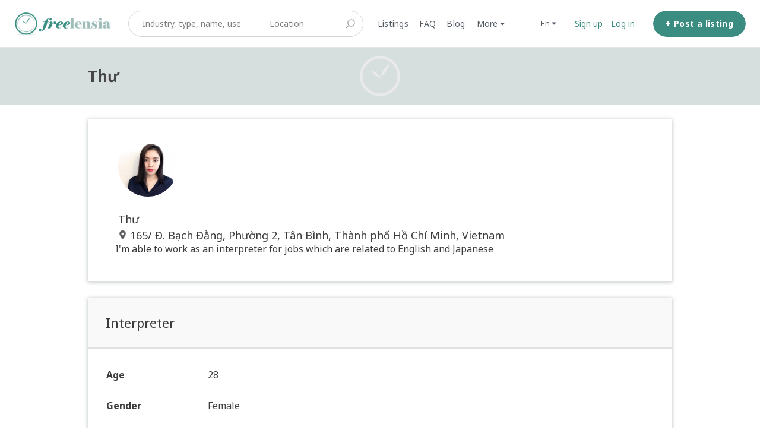

--- FILE ---
content_type: text/html; charset=utf-8
request_url: https://www.freelensia.com/thud3
body_size: 20755
content:
<!DOCTYPE html>
<!--[if lt IE 7]> <html lang="en" class="no-js oldie ie6"> <![endif]-->
<!--[if IE 7 ]> <html lang="en" class="no-js oldie ie7"> <![endif]-->
<!--[if IE 8 ]> <html lang="en" class="no-js oldie ie8"> <![endif]-->
<!--[if (gt IE 8)|!(IE)]><!--> <html lang="en" class="no-js"> <!--<![endif]-->
<head>
<meta charset='utf-8'>
<script>
  function onDocumentReady(fn) {
    if (document.attachEvent ? document.readyState === "complete" : document.readyState !== "loading"){
      fn();
    } else {
      document.addEventListener('DOMContentLoaded', fn);
    }
  };
</script>
<script type="text/javascript">
 (function(exports) {
   exports.ampClient = {
     logEvent: function(eventType, eventProperties, opt_callback) {
         // No-op
         opt_callback();
     }
   }
 })(window);

</script>


<script>
if (typeof onDocumentReady === 'undefined') { onDocumentReady = function() {}; }
<!-- - if google_analytics_key -->
<!-- = render partial: "analytics/customer_analytics", locals: {google_analytics_key: google_analytics_key} -->
</script>


<style>
  @import url(//fonts.googleapis.com/css?family=Source+Sans+Pro:400,600,700&subset=latin-ext);
</style>
<style type="text/css">
 /**
  * The fonts included are copyrighted by the vendor listed below.
  *
  * Vendor:      Mark Simonson Studio
  * License URL: https://www.fontspring.com/licenses/mark-simonson-studio/webfont
  *
  *
  */


 @font-face {
   /* 'ProximaNovaSoft-Regular' */
   font-family: 'Proxima Nova Soft';
   src: url('https://assets-sharetribecom.sharetribe.com/webfonts/proximanovasoft/proximanovasoft-regular-webfont.eot');
   src: url('https://assets-sharetribecom.sharetribe.com/webfonts/proximanovasoft/proximanovasoft-regular-webfont.eot?#iefix') format('embedded-opentype'),
   url('https://assets-sharetribecom.sharetribe.com/webfonts/proximanovasoft/proximanovasoft-regular-webfont.woff2') format('woff2'),
   url('https://assets-sharetribecom.sharetribe.com/webfonts/proximanovasoft/proximanovasoft-regular-webfont.woff') format('woff'),
   url('https://assets-sharetribecom.sharetribe.com/webfonts/proximanovasoft/proximanovasoft-regular-webfont.ttf') format('truetype'),
   url('https://assets-sharetribecom.sharetribe.com/webfonts/proximanovasoft/proximanovasoft-regular-webfont.svg#proxima_nova_softregular') format('svg');
   font-weight: 400;
   font-style: normal;
 }

 @font-face {
   /* 'ProximaNovaSoft-Medium' */
   font-family: 'Proxima Nova Soft';
   src: url('https://assets-sharetribecom.sharetribe.com/webfonts/proximanovasoft/proximanovasoft-medium-webfont.eot');
   src: url('https://assets-sharetribecom.sharetribe.com/webfonts/proximanovasoft/proximanovasoft-medium-webfont.eot?#iefix') format('embedded-opentype'),
   url('https://assets-sharetribecom.sharetribe.com/webfonts/proximanovasoft/proximanovasoft-medium-webfont.woff2') format('woff2'),
   url('https://assets-sharetribecom.sharetribe.com/webfonts/proximanovasoft/proximanovasoft-medium-webfont.woff') format('woff'),
   url('https://assets-sharetribecom.sharetribe.com/webfonts/proximanovasoft/proximanovasoft-medium-webfont.ttf') format('truetype'),
   url('https://assets-sharetribecom.sharetribe.com/webfonts/proximanovasoft/proximanovasoft-medium-webfont.svg#proxima_nova_softmedium') format('svg');
   font-weight: 500;
   font-style: normal;
 }

 @font-face {
   /* 'ProximaNovaSoft-Semibold' */
   font-family: 'Proxima Nova Soft';
   src: url('https://assets-sharetribecom.sharetribe.com/webfonts/proximanovasoft/proximanovasoft-semibold-webfont.eot');
   src: url('https://assets-sharetribecom.sharetribe.com/webfonts/proximanovasoft/proximanovasoft-semibold-webfont.eot?#iefix') format('embedded-opentype'),
   url('https://assets-sharetribecom.sharetribe.com/webfonts/proximanovasoft/proximanovasoft-semibold-webfont.woff2') format('woff2'),
   url('https://assets-sharetribecom.sharetribe.com/webfonts/proximanovasoft/proximanovasoft-semibold-webfont.woff') format('woff'),
   url('https://assets-sharetribecom.sharetribe.com/webfonts/proximanovasoft/proximanovasoft-semibold-webfont.ttf') format('truetype'),
   url('https://assets-sharetribecom.sharetribe.com/webfonts/proximanovasoft/proximanovasoft-semibold-webfont.svg#proxima_nova_softsemibold') format('svg');
   font-weight: 600;
   font-style: normal;
 }

 @font-face {
   /* 'ProximaNovaSoft-Bold' */
   font-family: 'Proxima Nova Soft';
   src: url('https://assets-sharetribecom.sharetribe.com/webfonts/proximanovasoft/proximanovasoft-bold-webfont.eot');
   src: url('https://assets-sharetribecom.sharetribe.com/webfonts/proximanovasoft/proximanovasoft-bold-webfont.eot?#iefix') format('embedded-opentype'),
   url('https://assets-sharetribecom.sharetribe.com/webfonts/proximanovasoft/proximanovasoft-bold-webfont.woff2') format('woff2'),
   url('https://assets-sharetribecom.sharetribe.com/webfonts/proximanovasoft/proximanovasoft-bold-webfont.woff') format('woff'),
   url('https://assets-sharetribecom.sharetribe.com/webfonts/proximanovasoft/proximanovasoft-bold-webfont.ttf') format('truetype'),
   url('https://assets-sharetribecom.sharetribe.com/webfonts/proximanovasoft/proximanovasoft-bold-webfont.svg#proxima_nova_softbold') format('svg');
   font-weight: 700;
   font-style: normal;
 }
</style>

<meta content='width=device-width, initial-scale=1.0, user-scalable=no' name='viewport'>
<meta content='website' property='og:type'>
<meta content='en' http-equiv='content-language'>
<meta content='summary' name='twitter:card'>
<link href='https://cdnjs.cloudflare.com/ajax/libs/fancybox/3.0.47/jquery.fancybox.min.css' rel='stylesheet'>
<!-- Additional meta tags for SEO, etc. -->

<title>Freelensia - Reserve interpreters online</title>
<meta content='Freelensia - Reserve interpreters online' property='og:title'>
<meta content='Freelensia - Reserve interpreters online' name='twitter:title'>
<meta content='Freelensia' name='author'>
<meta content='reserve, interpreters, online' name='keywords'>
<meta content='https://www.freelensia.com/thud3' property='og:url'>
<meta content='https://www.freelensia.com' name='identifier-url'>
<meta content='Freelensia' name='copyright'>
<meta content='https://www.freelensia.com/thud3' name='twitter:url'>
<meta content='Freelensia' property='og:site_name'>
<meta content='Anytime, anywhere, for any language - Reserve interpreters online' name='description'>
<meta content='Anytime, anywhere, for any language - Reserve interpreters online' property='og:description'>
<meta content='Anytime, anywhere, for any language - Reserve interpreters online' name='twitter:description'>
<meta content='https://freelensia-images.s3-ap-southeast-1.amazonaws.com/images/communities/logos/40017/original/Clock_with_freelensia_square_%28font_elephant__for_facebook_profile%29.jpg?1490554629' property='og:image'>
<meta content='https://freelensia-images.s3-ap-southeast-1.amazonaws.com/images/communities/logos/40017/original/Clock_with_freelensia_square_%28font_elephant__for_facebook_profile%29.jpg?1490554629' name='twitter:image'>
<link href='https://www.freelensia.com/thud3' rel='canonical'>
<meta content='en_US' property='og:locale'>
<meta content='@freelensia' name='twitter:site'>
<!-- CSS -->
<link rel="stylesheet" media="screen" href="/assets/application-6bd0a02d16d3ee927f2791e6a35c10529bf34ac351815b9d81ef7907552bc39a.css" />
<style>
  button,.button,.big-button,.inline-big-button,.tribe-actions,.marketplace-lander button.action-button,.noUi-connect,.pagination .current,.toggle-menu a:hover,.toggle-menu .toggle-menu-link:hover,.badge,.enabled-book-button,.disabled-book-button,.message-book-button,.listing-shape-delete-button { background: #3c8d81; }
  button:hover,.button:hover,.big-button:hover,.inline-big-button:hover,.tribe-actions a:hover,.marketplace-lander button.action-button:hover,.home-toolbar-button-group-button:hover,.home-toolbar-show-filters-button:hover,.enabled-book-button:hover,.disabled-book-button:hover,.message-book-button:hover,.listing-shape-delete-button:hover { background: #347b71; }
  button:active,.button:active,.big-button:active,.inline-big-button:active,.home-toolbar-button-group-button:active,.home-toolbar-show-filters-button:active,.enabled-book-button:active,.disabled-book-button:active,.message-book-button:active,.listing-shape-delete-button:active { background: #2d6960; }
  .feed-actions .request-link,.view-item .listing-icons a:hover,.pagination a,a,.checkbox-option-checkmark { color: #3c8d81; }
  .feed-actions .request-link:hover,a:hover { color: #255750; }
  .marketplace-lander figure.marketplace-cover { background-image: url("https://freelensia-images.s3-ap-southeast-1.amazonaws.com/images/communities/cover_photos/40017/hd_header/For_1920-450.png?1515171431"); }
  .marketplace-lander figure.marketplace-cover-small { background-image: url("https://freelensia-images.s3-ap-southeast-1.amazonaws.com/images/communities/small_cover_photos/40017/hd_header/For_1920-96.png?1515171666"); }
  .marketplace-lander .marketplace-lander-content-title { color: #ffffff; }
  .marketplace-lander .marketplace-lander-content-description { color: #ffffff; }
  .datepicker table tr td.active:hover,.datepicker table tr td.active:hover:hover,.datepicker table tr td.active.disabled:hover,.datepicker table tr td.active.disabled:hover:hover,.datepicker table tr td.active:focus,.datepicker table tr td.active:hover:focus,.datepicker table tr td.active.disabled:focus,.datepicker table tr td.active.disabled:hover:focus,.datepicker table tr td.active:active,.datepicker table tr td.active:hover:active,.datepicker table tr td.active.disabled:active,.datepicker table tr td.active.disabled:hover:active,.datepicker table tr td.active.active,.datepicker table tr td.active:hover.active,.datepicker table tr td.active.disabled.active,.datepicker table tr td.active.disabled:hover.active,.open .dropdown-toggle.datepicker table tr td.active,.open .dropdown-toggle.datepicker table tr td.active:hover,.open .dropdown-toggle.datepicker table tr td.active.disabled,.open .dropdown-toggle.datepicker table tr td.active.disabled:hover,.datepicker table tr td.day.range,.datepicker table tr td.day.selected { background-color: #3c8d81; }
  .datepicker table tr td.day:hover,.datepicker table tr td.day.range:hover,.datepicker table tr td.day.range:hover:hover,.datepicker table tr td.day.selected:hover,.datepicker table tr td.day.selected:hover:hover { background-color: #347b71; }
  a:active { color: #16342f; }
  .toggle-menu a.login-form:hover,.toggle-menu .toggle-menu-item.login-form:hover,.toggle-menu .login-form.toggle-menu-title:hover { color: #6ec1b5; }
  .new-listing-link { background: #2ab865; }
  .new-listing-link:hover { background: #25a35a; }
  .new-listing-link:active { background: #218e4e; }
  .header-wide-logo { background-image: url("https://freelensia-images.s3-ap-southeast-1.amazonaws.com/images/communities/wide_logos/40017/header/Freelensia_Platform_Logo.png?1567706105"); }
  .header-square-logo { background-image: url("https://freelensia-images.s3-ap-southeast-1.amazonaws.com/images/communities/logos/40017/header_icon/Clock_with_freelensia_square_%28font_elephant__for_facebook_profile%29.jpg?1490554629"); }
  .home-toolbar-button-group-button.selected,.home-toolbar-show-filters-button.selected { background-color: #3c8d81; border-color: #2d6960; }
  @media (min-width: 48em) {
  .feed-actions .request-link,.view-item .button,.view-profile .button,.view-profile .add-profile-picture-link { background: #3c8d81; }
  .feed-actions .request-link:hover,.view-item .button:hover,.view-profile .button:hover { background: #347b71; }
  .feed-actions .request-link:active,.view-item .button:active,.view-profile .button:active,.view-profile .add-profile-picture-link:hover { background: #2d6960; }
  .feed-map-link a.map-link:hover { color: #3c8d81; }
  }
  @media (-webkit-min-device-pixel-ratio: 1.5) {
  .header-wide-logo { background-image: url("https://freelensia-images.s3-ap-southeast-1.amazonaws.com/images/communities/wide_logos/40017/header_highres/Freelensia_Platform_Logo.png?1567706105"); }
  .header-square-logo { background-image: url("https://freelensia-images.s3-ap-southeast-1.amazonaws.com/images/communities/logos/40017/header_icon_highres/Clock_with_freelensia_square_%28font_elephant__for_facebook_profile%29.jpg?1490554629"); }
  }
  @media (min-resolution: 144dpi) {
  .header-wide-logo { background-image: url("https://freelensia-images.s3-ap-southeast-1.amazonaws.com/images/communities/wide_logos/40017/header_highres/Freelensia_Platform_Logo.png?1567706105"); }
  .header-square-logo { background-image: url("https://freelensia-images.s3-ap-southeast-1.amazonaws.com/images/communities/logos/40017/header_icon_highres/Clock_with_freelensia_square_%28font_elephant__for_facebook_profile%29.jpg?1490554629"); }
  }
</style>

<style>
.footer__container--dark .footer__social-media-link > svg {
fill: #FFFFFF;
}
.footer__container--dark .footer__social-media-link:hover > svg {
fill: #D9D9D9;
}
.footer__container--dark .footer__social-media-link > svg .icon-with-stroke {
stroke: #FFFFFF;
}
.footer__container--dark .footer__social-media-link:hover > svg .icon-with-stroke {
stroke: #D9D9D9;
}
.footer__container--light .footer__social-media-link > svg {
fill: #3C8D81;
}
.footer__container--light .footer__social-media-link:hover > svg {
fill: rgb(60,141,129, 0.5);
}
.footer__container--light .footer__social-media-link > svg .icon-with-stroke {
stroke: #3C8D81;
}
.footer__container--light .footer__social-media-link:hover > svg .icon-with-stroke {
stroke: rgb(60,141,129, 0.5);
}
.footer__container--marketplace_color {
background-color: #3C8D81;
}
.footer__container--marketplace_color .footer__social-media-link > svg {
fill: #FFFFFF;
}
.footer__container--marketplace_color .footer__social-media-link:hover > svg {
fill: #D9D9D9;
}
.footer__container--marketplace_color .footer__social-media-link > svg .icon-with-stroke {
stroke: #FFFFFF;
}
.footer__container--marketplace_color .footer__social-media-link:hover > svg .icon-with-stroke {
stroke: #D9D9D9;
}
.footer__container--logo .footer__social-media-link > svg {
fill: rgb(60,60,60);
}
.footer__container--logo .footer__social-media-link:hover > svg {
fill: rgb(60,60,60, 0.5);
}
.footer__container--logo .footer__social-media-link > svg .icon-with-stroke {
stroke: rgb(217,217,217);
}
.footer__container--logo .footer__social-media-link:hover > svg .icon-with-stroke {
stroke: rgb(217,217,217, 0.5);
}
</style>

<link rel="stylesheet" media="screen" href="/assets/app-bundle-6ceb5b4033f5186220818e5787b4d799da254c1d900ae6c9b35f0f3b91b07aa2.css" />
<!-- Modernizr, in the head tag, right after stylesheets, for best performance: -->
<script src="/assets/modernizr.min-d37c074a67e80ccdc070c470e7679a75e753220e0237f670af2348d7ba88225b.js"></script>
<!-- Detect if JS is enabled. duplicate of what Modernizr is doing, but we plan to get rid of Modernizr at some point. -->
<script>
  document.documentElement.className += ' js-enabled';
</script>
<!-- Android pre Jellybean has an ugly bug, which prevents font-size 0 technique from -->
<!-- removing the spaces between inline-blocks. Remove this piece of code when pre Jellybean becomes unsupported -->
<script>
  Modernizr.addTest('androidPreJellybean', function(){
    var ua = navigator.userAgent;
    if( ua.indexOf("Android") >= 0 ) {
      var androidversion = parseFloat(ua.slice(ua.indexOf("Android")+8));
      return androidversion < 4.1
    }
  });
</script>
<meta name="csrf-param" content="authenticity_token" />
<meta name="csrf-token" content="bOL+JWApQOUy+Ql8HnBFfHhHj26HsGHz1j2TYZBVWEDJgo96V8+gQrFUTn7jDuHWRDpRCXNMIKu+tFdCzZJ+mg==" />
<link href='https://freelensia-images.s3-ap-southeast-1.amazonaws.com/images/communities/logos/40017/original/Clock_with_freelensia_square_%28font_elephant__for_facebook_profile%29.jpg?1490554629' rel='image_src'>
<link href='https://freelensia-images.s3-ap-southeast-1.amazonaws.com/images/communities/favicons/40017/favicon/1a_White_inside_white_outside.png?1684803955' rel='shortcut icon'>
<link href='https://freelensia-images.s3-ap-southeast-1.amazonaws.com/images/communities/logos/40017/apple_touch/Clock_with_freelensia_square_%28font_elephant__for_facebook_profile%29.jpg?1490554629' rel='apple-touch-icon-precomposed'>
<link rel="alternate" type="application/atom+xml" title="ATOM" href="https://www.freelensia.com/listings.atom?locale=en" />
<!-- FB Meta Tag for FLS Avatar-->
<meta property="fb:pages" content="112953680124757" />

<!-- Google+ Meta Tag for FLS Avatar-->
<meta name="google-site-verification" content="KKJvEikgK2rAce1YK_a9uxsg5hUjHoTdDGtW4NOwhys" />

<!--202010 Naver Meta Tag -->
<meta name="naver-site-verification" content="c14753a4e13e6f90f94e5036a756e5ac84019f93" />


<!-- Google+ Authorship -->
<link rel="author" href="https://plus.google.com/106669183247173004321/posts"/>
<!--Import notosans-->
<link href="https://fonts.googleapis.com/css?family=Noto+Sans:400,700" rel="stylesheet">

<meta name="viewport" content="width=device-width, initial-scale=1, maximum-scale=1, user-scalable=no">

<!-- BEGIN JIVOSITE CODE {literal} -->
<script type='text/javascript'>
  (function () {
    var widget_id = 'Y99FQnZjfU';
    var d = document;
    var w = window;

    function l() {
      var s = document.createElement('script');
      s.type = 'text/javascript';
      s.async = true;
      s.src = '//code.jivosite.com/script/geo-widget/' + widget_id;
      var ss = document.getElementsByTagName('script')[0];
      ss.parentNode.insertBefore(s, ss);
    }

    if (d.readyState == 'complete') {
      l();
    } else {
      if (w.attachEvent) {
        w.attachEvent('onload', l);
      } else {
        w.addEventListener('load', l, false);
      }
    }
  })();</script>
<!-- {/literal} END JIVOSITE CODE -->

<script
        src="https://code.jquery.com/jquery-3.2.1.slim.min.js"
        integrity="sha256-k2WSCIexGzOj3Euiig+TlR8gA0EmPjuc79OEeY5L45g="
        crossorigin="anonymous"></script>

<!--BEGIN Freelensia Code-->
<style>

    /*Hide sign up button*/
    #homepage-filters > section > div > figure > div > .search-form {
        display: none;
    }

    /*Remove warning sign under display name in user profile view*/
    #person_settings_form > .edit_person > .alert-box-icon:nth-child(9),
    #person_settings_form > .edit_person > .alert-box-icon:nth-child(9) + small {
        display: none;
    }

    /*Remove "What is this?" next to invite code*/
    #help_invitation_code_link {
        display: none;
    }

    /*Customize cover photo (landing photo) title and description*/
    /*1. Main View*/
    .marketplace-lander .marketplace-lander-content-title {
        color: #ffffff;
        font-family: 'Noto Sans', sans-serif;
        font-size: 40px; /* Change font size of 1st line text*/
        max-width: 45%; /*ensures text does not cross into the clock*/
        line-height: 1.2em; /*adjust the space between 2 lines*/
        margin-bottom: 0;
        margin-top: 30px;
        margin-left: 5px;
        text-align: left;
        padding-left: 0;
    }

    .marketplace-lander .marketplace-lander-content-description {
        font-size: 31px; /* Change font size of second line text*/
        font-family: 'Noto Sans', sans-serif; /* Using imported noto sans*/
        max-width: 44%; /*ensures text does not cross into the clock*/
        margin-top: 5px;
        font-weight: 100;
        text-align: left;
        margin-left: 5px;
        padding-left: 0px;
    }

    .marketplace-lander figure.marketplace-cover {
        max-width: 100%;
        height: auto;
    }

    /*2. Ipad horizontal*/
    @media (min-width: 1024px) and (max-width: 1099px) {

        .marketplace-lander .marketplace-lander-content-title {
            font-size: 22px;
        }

        .marketplace-lander .marketplace-lander-content-description {
            font-size: 18px;
        }
    }

    /*3. Ipad vertical (md)*/
    @media (min-width: 731px) and (max-width: 1023px) {

        .marketplace-lander .marketplace-lander-content-title {
            margin-top: 0;
            font-size: 19px;
        }

        .marketplace-lander .marketplace-lander-content-description {
            font-size: 16px;
        }
    }

    /*4. Big phone or smaller tablet - Sm*/
    @media (max-width: 730px) {
        .coverimage .marketplace-cover {
            background: #398D81 !important;
        }

        .marketplace-lander .marketplace-lander-content-title {
            margin-top: 0;
            text-align: center;
            max-width: 100%; /*allows text to flow freely for vertical phone as there are no images on the right side*/
        }

        .marketplace-lander .marketplace-lander-content-description {
            text-align: center;
            max-width: 100%; /*allows text to flow freely for vertical phone as there are no images on the right side*/
        }
    }

    /*5. Small phone - xs*/

    @media (max-width: 575px) {
        .marketplace-lander .marketplace-lander-content-title {
            font-size: 20px;
            max-width: 100%; /*allows text to flow freely for vertical phone as there are no images on the right side*/
        }

        .marketplace-lander .marketplace-lander-content-description {
            font-size: 16px;
            max-width: 100%; /*allows text to flow freely for vertical phone as there are no images on the right side*/
        }
    }

    /**
     * >>> 20191030 Troubleshoot highlight feature
     * Disable resize text area
     */
    textarea {
      resize: none;
    }

    /*<!--  Warning texts when user inputs contact information-- >*/
    .warned-input {
        border-color: #FF0000;
        -webkit-box-shadow: inset 0 1px 1px rgba(0, 0, 0, .075), 0 0 6px #ce8483;
        box-shadow: inset 0 1px 1px rgba(0, 0, 0, .075), 0 0 6px #ce8483;
    }

    .personal-info-warning {
        color: #FF0000;
        margin: 5px 0;
        position: relative;
        z-index: 1;
    }

    .hwt-container {
        position: relative;
        overflow: hidden !important;
        -webkit-text-size-adjust: none !important;
    }

    .hwt-backdrop {
        position: absolute !important;
        top: 0 !important;
        right: -99px !important;
        bottom: 0 !important;
        left: 0 !important;
        overflow-x: hidden !important;
        overflow-y: auto !important;

        /**
         * >>> 20191117 Update highlight and clean up - Start
         * Update the backdrop in mobile screens to fix incorrect position
         */
        // padding-right: 99px !important;
        padding: 0.43em 0.65em;
        padding-right: 112px !important;
    }

    @media (min-width: 768px) {
      .hwt-backdrop {
        padding: 0.65em 0.8em;
      }
    }
    /** >>> 20191117 Update highlight and clean up - End */

    .hwt-highlights {
        width: auto !important;
        height: auto !important;
        border-color: transparent !important;
        white-space: pre-wrap !important;
        word-wrap: break-word !important;
        color: transparent !important;
        overflow: hidden !important;

        // >>> 20191030 Troubleshoot highlight feature
        margin-right: 0.81rem;
    }

    .hwt-input {
        display: block !important;
        position: relative !important;
        margin: 0;
        padding: 0;
        border-radius: 0;
        font: inherit;
        overflow-x: hidden !important;
        overflow-y: auto !important;
    }

    .hwt-content {
        background: none transparent !important;
    }

    .hwt-content mark {
        padding: 0 !important;
        color: inherit;
    }

    /**
     * >>> 20191107 Update youtube display and tab line wrap - Start
     * Make youtube iframe inside blog post looks good at mobile view
     * Previously, youtube plugin of CKeditor set a fixed size for youtube's iframe
     * Apply this css to make the youtube's iframe responsive in mobile breakpoints
     */
    @media (max-width: 1023px) {
      p iframe {
        max-width: 100%;
        height: 100%;
        min-height: 50vw;
      }
    }

    /**
     * Reduce font size for the tab in smallest mobile breakpoint (iPhone 5/SE)
     * Currently, the tab wraps in iPhone 5's screen for all languages
     */
    @media (max-width: 375px) {
      .section-container .section-row .tab ul li a {
        font-size: 18px;
      }
    }

    /**
     * In mobile breakpoints, for `fr` and `ja, calculate font size base on percent of screenwidth
     * This helps the font size scale follow view width: not too small on big screen, not too big on small screen
     */
    @media (max-width: 575px) {
      .landing-tab-fr, .landing-tab-ja {
        font-size: 3.39vw !important;
      }
    }
    /** >>> 20191107 Update youtube display and tab line wrap - End */
</style>
<script>
  // Declare multi language dictionary
  var dict;
  var messages = dict = {
    vi: {
      personalInfoWarning: "Xin vui lòng không nhập thông tin liên lạc hoặc những link không được duyệt trên Freelensia. Nếu bạn vi phạm, tài khoản của bạn sẽ bị đóng và sự kiện của bạn sẽ bị hủy mà không có bồi thường.",
      accountLockedWarning: "Ban quản trị đã khóa tài khoản của bạn. Bạn có thể <a href=/en/user_feedbacks/new>liên hệ với Ban quản trị</a> nếu bạn có thắc mắc về tài khoản của mình."
    },
    ja: {
      personalInfoWarning: "フリレンシア上に連絡先や承認されていないリンクを入力しないでください。違反が発生する場合、アカウントを停止させイベントを無償でキャンセルいたします。",
      accountLockedWarning: "このアカウントは管理者よりロックされました。アカウントについてご質問がある場合、<a href=/en/user_feedbacks/new>管理者へお問い合わせ</a>ください。"
    },
    zh: {
      personalInfoWarning: "请勿在Freelensia上输入联系信息或未经授权的链接。 如果您违反此规定，您的帐户将被暂停，您的活动将被取消而不予赔偿。",
      accountLockedWarning: "此帐户已被管理员锁定。如果您对您的帐户有任何疑问，<a href=“user_feedbacks/new”>请联系管理员</a>。"
    },
    fr: {
      personalInfoWarning: "Veuillez ne pas entrer des informations de contact ou des liens non autorisés sur Freelensia. Si vous ne respectez pas cette règle, votre compte sera suspendu et votre événement sera annulé sans compensation.",
      accountLockedWarning: "Les administrateurs ont verouillé cet compte. Si vous avez des questions, veuillez  <a href=“user_feedbacks/new”>les contacter</a>."
    },
    en: {
      personalInfoWarning: "Please do not input contact information or unauthorized links on Freelensia. If you violate this rule, your account will be suspended and your event cancelled with no compensation.",
      accountLockedWarning: "The administrator has locked your account. You may <a href=/en/user_feedbacks/new>contact the administrator</a> if you have questions about your account."
    }
  };
  // Determine current language,
  var lang = ($('html').prop('lang') || '').toLowerCase();
  //Select dictionary of this session
  //If lang not available in defined dict, using 'en' as default option;
  messages = messages[lang] || messages['en'];


  $(document).ready(function () {

    //get current url
    var url = window.location.href;
//Get listing price quantity text
    var listing_price_quantity = $('.listing-price-quantity').text();

//Show Contact admin button for admin profile (removed 20180331 because now we can moderate profile messages)
    // if url contains "/siteadmin"
 //   if (url.indexOf('/siteadmin') > 0) {
      // show
 //     $('a.profile-contact-link').css('display', 'table');
      // hide
 //     $('a.profile-contact-link').css('display', 'none');
 //   }

//Removed the part that replacse the word "price" with "reservation fee" in different languages

    localStorage.setItem('banned_msg', messages.accountLockedWarning);
    // Modify banned message content
    if (url.indexOf('/access_denied') > 0) {
      //set message
      $('#new-message-form').html(localStorage.getItem('banned_msg'));
    }

    /**
     * >>> 20191107 Update youtube display and tab line wrap
     * Add custom class for homepage's tabs. This code is temporary placed here as we are having
     * a bug on backend which detect user's locale incorrectly on home page. Once this bug is solved,
     * we should move this code to backend
     */
    const numOfSlashChar = document.URL.match(/\//g).length;
    if (numOfSlashChar === 3 || numOfSlashChar === 2) { // URL is in format: https://freelensia.com/en or https://freelensia.com
      const locale = (/\/[a-z]{2}$/.exec(document.URL) || [lang])[0].replace('/', '');
      $('.section-container > .section-row > .tab > ul > li > a').addClass(`landing-tab-${locale}`);
    }


    /*Main function of Don*/
    mainFunction();
    /*End Main function of Don*/

  });

  function mainFunction() {

    //==========================================
    // Process to remove "received $60";
    //==========================================

    var markedText = "'accepted the request, received payment for $60'";
    //select and remove;
    $('a.conversation-title-link:contains(' + markedText + ')').remove();

    warningText(messages);

    //=======================================
    // Process remove received money
    //=======================================
    function removeReceivedPayment() {
      // Get list green message
      $('.message-mood-positive p').map(function (id, el) {
        // Get text of it
        var text = $(el).text();
        if (/,|、/.test(text) && /\$/.test(text)) {
          //determine separator
          var separator = text.search(',') !== -1 ? "," : "、";
          console.log(separator);
          //split
          var splited = text.split(separator);
          // Replace new text
          $(el).text(splited[0]);
        }
      });
    }
    removeReceivedPayment();

  }

  //=======================================
  // Process typing personal info warning;
  //=======================================

  function warningText(messages) {
    //Lib, Don't customize
    !function (t) {
      var e = "hwt", i = function (t, e) {
        this.init(t, e)
      };
      i.prototype = {
        init: function (t, e) {
          this.$el = t, e.onRanges = e.onRanges || function () {
          }, "function" === this.getType(e) && (e = {highlight: e}), "custom" === this.getType(e) ? (this.highlight = e, this.generate()) : console.error("valid config object not provided")
        }, getType: function (t) {
          var e = typeof t;
          if (!t) return "falsey";
          if (Array.isArray(t)) return 2 === t.length && "number" == typeof t[0] && "number" == typeof t[1] ? "range" : "array";
          if ("object" === e) {
            if (t instanceof RegExp) return "regexp";
            if (t.hasOwnProperty("highlight")) return "custom"
          } else if ("function" === e || "string" === e) return e;
          return "other"
        }, generate: function () {
          switch (this.$el.addClass("hwt-input hwt-content").on("input.hwt change", this.handleInput.bind(this)).on("scroll.hwt", this.handleScroll.bind(this)), this.$highlights = t("<div>", {class: "hwt-highlights hwt-content"}), this.$backdrop = t("<div>", {class: "hwt-backdrop"}).append(this.$highlights), this.$container = t("<div>", {class: "hwt-container"}).insertAfter(this.$el).append(this.$backdrop, this.$el).on("scroll", this.blockContainerScroll.bind(this)), this.browser = this.detectBrowser(), this.browser) {
            case"firefox":
              this.fixFirefox();
              break;
            case"ios":
              this.fixIOS();
            /**
             * >>> 20191117 Update highlight and clean up
             * Move below code from js to css and apply @media query for small screens
             */
            //   break;
            // /**
            //    * >>> 20191030 Troubleshoot highlight feature
            //    * Adjust size of the backdrop to match with the text area
            //    */
            // default:
            //   this.$backdrop.css({
            //     padding: "0.65em 0.8em"
            //   })
          }
          var self = this;
          setInterval(function () {
            self.handleInput();
          }, 100);
          this.isGenerated = !0, this.handleInput()
        }, detectBrowser: function () {
          var t = window.navigator.userAgent.toLowerCase();
          return -1 !== t.indexOf("firefox") ? "firefox" : t.match(/msie|trident\/7|edge/) ? "ie" : t.match(/ipad|iphone|ipod/) && -1 === t.indexOf("windows phone") ? "ios" : "other"
        }, fixFirefox: function () {
          var t = this.$highlights.css(["padding-top", "padding-right", "padding-bottom", "padding-left"]),
              e = this.$highlights.css(["border-top-width", "border-right-width", "border-bottom-width", "border-left-width"]);
          this.$highlights.css({
            padding: "0",
            "border-width": "0"
          }), this.$backdrop.css({
            "margin-top": "+=" + t["padding-top"],
            "margin-right": "+=" + t["padding-right"],
            "margin-bottom": "+=" + t["padding-bottom"],
            "margin-left": "+=" + t["padding-left"]
          }).css({
            "margin-top": "+=" + e["border-top-width"],
            "margin-right": "+=" + e["border-right-width"],
            "margin-bottom": "+=" + e["border-bottom-width"],
            "margin-left": "+=" + e["border-left-width"]
          })
        }, fixIOS: function () {
          this.$highlights.css({"padding-left": "+=3px", "padding-right": "+=3px"})
        }, handleInput: function (t) {
          var e = this.$el.val(), i = this.getRanges(e, this.highlight);
          this.highlight.onRanges && this.highlight.onRanges.bind(this.$el)(i);
          var n = this.removeStaggeredRanges(i), r = this.getBoundaries(n);
          this.renderMarks(r)
        }, getRanges: function (t, e) {
          switch (this.getType(e)) {
            case"array":
              return this.getArrayRanges(t, e);
            case"function":
              return this.getFunctionRanges(t, e);
            case"regexp":
              return this.getRegExpRanges(t, e);
            case"string":
              return this.getStringRanges(t, e);
            case"range":
              return this.getRangeRanges(t, e);
            case"custom":
              return this.getCustomRanges(t, e);
            default:
              if (!e) return [];
              console.error("unrecognized highlight type")
          }
        }, getArrayRanges: function (t, e) {
          var i = e.map(this.getRanges.bind(this, t));
          return Array.prototype.concat.apply([], i)
        }, getFunctionRanges: function (t, e) {
          return this.getRanges(t, e(t))
        }, getRegExpRanges: function (t, e) {
          for (var i, n = []; null !== (i = e.exec(t)) && (n.push([i.index, i.index + i[0].length]), e.global);) ;
          return n
        }, getStringRanges: function (t, e) {
          for (var i = [], n = t.toLowerCase(), r = e.toLowerCase(), s = 0; -1 !== (s = n.indexOf(r, s));) i.push([s, s + r.length]), s += r.length;
          return i
        }, getRangeRanges: function (t, e) {
          return [e]
        }, getCustomRanges: function (t, e) {
          var i = this.getRanges(t, e.highlight);
          return e.className && i.forEach(function (t) {
            t.className ? t.className = e.className + " " + t.className : t.className = e.className
          }), i
        }, removeStaggeredRanges: function (t) {
          var e = [];
          return t.forEach(function (t) {
            e.some(function (e) {
              return (t[0] > e[0] && t[0] < e[1]) !== (t[1] > e[0] && t[1] < e[1])
            }) || e.push(t)
          }), e
        }, getBoundaries: function (t) {
          var e = [];
          return t.forEach(function (t) {
            e.push({type: "start", index: t[0], className: t.className}), e.push({type: "stop", index: t[1]})
          }), this.sortBoundaries(e), e
        }, sortBoundaries: function (t) {
          t.sort(function (t, e) {
            return t.index !== e.index ? e.index - t.index : "stop" === t.type && "start" === e.type ? 1 : "start" === t.type && "stop" === e.type ? -1 : 0
          })
        }, renderMarks: function (t) {
          var e = this.$el.val();
          t.forEach(function (t, i) {
            var n;
            n = "start" === t.type ? "{{hwt-mark-start|" + i + "}}" : "{{hwt-mark-stop}}", e = e.slice(0, t.index) + n + e.slice(t.index)
          }), e = e.replace(/\n(\{\{hwt-mark-stop\}\})?$/, "\n\n$1"), e = e.replace(/</g, "&lt;").replace(/>/g, "&gt;"), "ie" === this.browser && (e = e.replace(/ /g, " <wbr>")), e = e.replace(/\{\{hwt-mark-start\|(\d+)\}\}/g, function (e, i) {
            var n = t[+i].className;
            return n ? '<mark class="' + n + '">' : "<mark>"
          }), e = e.replace(/\{\{hwt-mark-stop\}\}/g, "</mark>"), this.$highlights.html(e)
        }, handleScroll: function () {
          var t = this.$el.scrollTop();
          this.$backdrop.scrollTop(t);
          var e = this.$el.scrollLeft();

          // >>> 20191030 Troubleshoot highlight feature
          // this.$backdrop.css("transform", e > 0 ? "translateX(" + -e + "px)" : "")
        }, blockContainerScroll: function () {
          this.$container.scrollLeft(0)
        }, destroy: function () {
          this.$backdrop.remove(), this.$el.unwrap().removeClass("hwt-text hwt-input").off(e).removeData(e)
        }
      }, t.fn.highlightWithinTextarea = function (n) {
        return this.each(function () {
          var r = t(this), s = r.data(e);
          if ("string" == typeof n) if (s) switch (n) {
            case"update":
              s.handleInput();
              break;
            case"destroy":
              s.destroy();
              break;
            default:
              console.error("unrecognized method string")
          } else console.error("plugin must be instantiated first"); else s && s.destroy(), (s = new i(r, n)).isGenerated && r.data(e, s)
        })
      }
    }(jQuery);

    //Main Process
    function listenAndHighlight() {
      // Conditions that trigger warning => can customize
      var blacklist = [
        /(e-?mail)|(mail)|(CV)|(@)|(dot)/ig,
        /0\d{2,}/g,  //0 followed by two consecutive digits
        /\.\w{2,}/g //dot followed by two consecutive letters
      ];

      //Stored class,
      var classes = {
        textFields: 'textarea',
        warned: 'warned-input',
        warningMess: 'personal-info-warning'
      };
      var mess = messages.personalInfoWarning || dict.en.personalInfoWarning;
      var alertElement = '<p class="' + classes.warningMess + '">❗ ' + mess + '</p>';
      var options = {
        highlight: blacklist,
        onRanges: function (ranges) {
          /**
           * >>> 20191030 Troubleshoot highlight feature
           * Put the warning message outside of container. This is to maintain position between 
           * the text area and backdrop. Otherwise, the text area will shrink while backdrop 
           * remains the same size, and the hightlight won't match.
           */
          const container = this.parent();
          if (ranges.length) {
            if (!container.next().hasClass(classes.warningMess)) {
              container.after(alertElement);
            }
          }
          else {
            if (container.next().hasClass(classes.warningMess)) {
              container.next().remove();
            }
          }
        }
      };

      $(classes.textFields).highlightWithinTextarea(options);

      //This is for handling lately appended textarea (text field in listing)

      // Marked handled fields
      $(classes.textFields).data('cached', true);

      // On focus check if that fields was cached, if not, we init again
      /**
       * >>> 20190921 Troubleshoot Jivo Chat
       * Highlight text feature applied all to all text area, which cause JIVO CHAT not work
       * This fix is to ignore JIVO CHAT's input from highlight chat feature
       */
      const IGNORED_CLASS_NAMES = ['inputField_2G']
      $(document).on('focus', classes.textFields, function (e) {
        // If this input contains one `IGNORED_CLASS_NAME`, return and do nothing
        const classNameStr = $(this).context.className
        if (classNameStr) {
          const classNames = classNameStr.split(' ')
          const ignoredClass = classNames.filter(value => IGNORED_CLASS_NAMES.indexOf(value) !== -1)
          if (ignoredClass.length > 0) {
            return;
          }
        }

        // if not marked
        if (!$(this).data('cached')) {
          // init again
          $(this).highlightWithinTextarea(options);
          $(this).data('cached', true);
          $(this).focus();
        }
      });
    }

    listenAndHighlight();


  }

  //=======================================
  // End process typing personal info warning;
  //=======================================

</script>
<!--END Freelensia Code-->


</head>

<script src='https://cdn.ckeditor.com/4.11.1/full-all/ckeditor.js'></script>
<body>
<div id='sidewinder-wrapper'>
<script type="application/json" id="js-react-on-rails-context">{"railsEnv":"production","inMailer":false,"i18nLocale":"en","i18nDefaultLocale":"en","rorVersion":"11.3.0","rorPro":false,"href":"https://www.freelensia.com/thud3","location":"/thud3","scheme":"https","host":"www.freelensia.com","port":null,"pathname":"/thud3","search":null,"httpAcceptLanguage":null,"marketplaceId":40017,"loggedInUsername":null,"marketplace_color1":"#3C8D81","marketplace_color2":"#2ab865","marketplace_slogan_color":"#ffffff","marketplace_description_color":"#ffffff","serverSide":false}</script>

<script src="//maps.googleapis.com/maps/api/js?libraries=places&amp;key=AIzaSyB-BEnqJTrinesSh0CajVKQbU-YmHRWQQE"></script>
<div id="topbar-container"><div class="Topbar Topbar__topbar__7GUWt" data-reactroot="" data-reactid="1" data-react-checksum="752082462"><div class="Topbar__topbarMobileMenu__3z-JE MenuMobile MenuMobile__menuMobile___Ivzx Topbar__topbarMobileMenu__3z-JE" tabindex="0" data-reactid="2"><div style="background-color:#3C8D81;" class="MenuMobile_overlay MenuMobile__overlay__2sZqq" data-reactid="3"></div><div class="MenuLabelMobile MenuMobile__menuLabelMobile__3uXwZ " data-reactid="4"><span class="MenuMobile__menuLabelMobileIcon__14XBz" title="Menu" data-reactid="5"><svg width="18" height="12" viewBox="18 19 18 12" xmlns="http://www.w3.org/2000/svg"><g fill="#34495E" fill-rule="evenodd" transform="translate(18 19)"><rect width="18" height="2" rx="1"/><rect y="5" width="18" height="2" rx="1"/><rect y="10" width="18" height="2" rx="1"/></g></svg></span></div><div class="OffScreenMenu MenuMobile__offScreenMenu__2fKaS" data-reactid="6"><div class="OffScreenMenu_scrollpane MenuMobile__scrollPane__2VvXd" data-reactid="7"><div class="OffScreenMenu_header MenuMobile__offScreenHeader__KnANh" data-reactid="8"><div class="LoginLinks LoginLinks__links__z-Tnd" data-reactid="9"><a class="Link__link__3pNRT LoginLinks__link__1GboG" href="/en/signup" style="color:#3C8D81;" data-reactid="10">Sign up</a><a class="Link__link__3pNRT LoginLinks__link__1GboG" href="/en/login" style="color:#3C8D81;" data-reactid="11">Log in</a></div></div><div class="OffScreenMenu_main MenuMobile__offScreenMain__1ruzb" data-reactid="12"><div class="MenuSection MenuMobile__menuSection__gD-As" data-reactid="13"><div class="MenuSection_title MenuMobile__menuSectionTitle__2HlQg" data-reactid="14">Menu</div><div class="MenuItem MenuItem__menuitem__3_-l_  MenuMobile__menuSectionMenuItem__2yMLC" data-reactid="15"><a class="MenuItem_link MenuItem__menuitemLink__2Eedg MenuMobile__menuSectionMenuItemLink__GfyW6" href="/" style="color:#3C8D81;" data-reactid="16">Home</a></div><div class="MenuItem MenuItem__menuitem__3_-l_  MenuMobile__menuSectionMenuItem__2yMLC" data-reactid="17"><a class="MenuItem_link MenuItem__menuitemLink__2Eedg MenuMobile__menuSectionMenuItemLink__GfyW6" href="/listings" style="color:#3C8D81;" data-reactid="18">Listings</a></div><div class="MenuItem MenuItem__menuitem__3_-l_  MenuMobile__menuSectionMenuItem__2yMLC" data-reactid="19"><a class="MenuItem_link MenuItem__menuitemLink__2Eedg MenuMobile__menuSectionMenuItemLink__GfyW6" href="/infos/faq" style="color:#3C8D81;" data-reactid="20">FAQ</a></div><div class="MenuItem MenuItem__menuitem__3_-l_  MenuMobile__menuSectionMenuItem__2yMLC" data-reactid="21"><a class="MenuItem_link MenuItem__menuitemLink__2Eedg MenuMobile__menuSectionMenuItemLink__GfyW6" href="/blog" style="color:#3C8D81;" data-reactid="22">Blog</a></div><div class="MenuItem MenuItem__menuitem__3_-l_  MenuMobile__menuSectionMenuItem__2yMLC" data-reactid="23"><a class="MenuItem_link MenuItem__menuitemLink__2Eedg MenuMobile__menuSectionMenuItemLink__GfyW6" href="/invitations/new" style="color:#3C8D81;" data-reactid="24">Invite new members</a></div><div class="MenuItem MenuItem__menuitem__3_-l_  MenuMobile__menuSectionMenuItem__2yMLC" data-reactid="25"><a class="MenuItem_link MenuItem__menuitemLink__2Eedg MenuMobile__menuSectionMenuItemLink__GfyW6" href="http://link.freelensia.com/careers-join" target="_blank" rel="noopener noreferrer" style="color:#3C8D81;" data-reactid="26">Careers</a></div></div><!-- react-empty: 27 --></div><div class="OffScreenMenu_footer MenuMobile__offScreenFooter__3sjuV" data-reactid="28"><div class="MobileMenu_languages MenuMobile__languages__1Ekmy" data-reactid="29"><div class="MenuSection_title MenuMobile__menuSectionTitle__2HlQg" data-reactid="30"><span class="MenuMobile__menuSectionIcon__8bMU1" data-reactid="31"><svg width="16" height="16" viewBox="24 23 16 16" xmlns="http://www.w3.org/2000/svg"><g fill="none" fill-rule="evenodd" stroke="#B2B2B2"><path d="M38.708 30.975a6.73 6.73 0 0 1-6.727 6.733c-3.715 0-6.69-3.135-6.69-6.854 0-3.621 2.841-6.412 6.42-6.556a6.67 6.67 0 0 1 6.997 6.677zM31.711 24.297c-3.5 3.792-3.5 8.739 0 13.405M32.295 24.298c3.5 3.791 3.5 8.736 0 13.403M26.166 34.195H37.87M26.403 27.195h11.12M25.292 30.695h13.38"/></g></svg></span><!-- react-text: 32 -->Language<!-- /react-text --></div><div class="LanguagesMobile_languageList MenuMobile__languageList__DS1xm" data-reactid="33"><div class="LanguagesMobile_languageLink MenuMobile__languageLink__1XsC3" data-reactid="34"><a class="Link__link__3pNRT" href="/en/thud3" style="color:#4a4a4a;" data-reactid="35">English</a></div><div class="LanguagesMobile_languageLink MenuMobile__languageLink__1XsC3" data-reactid="36"><a class="Link__link__3pNRT" href="/vi/thud3" style="color:#3C8D81;" data-reactid="37">Tiếng Việt</a></div><div class="LanguagesMobile_languageLink MenuMobile__languageLink__1XsC3" data-reactid="38"><a class="Link__link__3pNRT" href="/ja/thud3" style="color:#3C8D81;" data-reactid="39">日本語</a></div><div class="LanguagesMobile_languageLink MenuMobile__languageLink__1XsC3" data-reactid="40"><a class="Link__link__3pNRT" href="/zh/thud3" style="color:#3C8D81;" data-reactid="41">中文</a></div><div class="LanguagesMobile_languageLink MenuMobile__languageLink__1XsC3" data-reactid="42"><a class="Link__link__3pNRT" href="/ko/thud3" style="color:#3C8D81;" data-reactid="43">한국어</a></div><div class="LanguagesMobile_languageLink MenuMobile__languageLink__1XsC3" data-reactid="44"><a class="Link__link__3pNRT" href="/th-TH/thud3" style="color:#3C8D81;" data-reactid="45">Thai</a></div><div class="LanguagesMobile_languageLink MenuMobile__languageLink__1XsC3" data-reactid="46"><a class="Link__link__3pNRT" href="/es-ES/thud3" style="color:#3C8D81;" data-reactid="47">Español</a></div><div class="LanguagesMobile_languageLink MenuMobile__languageLink__1XsC3" data-reactid="48"><a class="Link__link__3pNRT" href="/ru/thud3" style="color:#3C8D81;" data-reactid="49">Pусский</a></div><div class="LanguagesMobile_languageLink MenuMobile__languageLink__1XsC3" data-reactid="50"><a class="Link__link__3pNRT" href="/fr/thud3" style="color:#3C8D81;" data-reactid="51">Français</a></div><div class="LanguagesMobile_languageLink MenuMobile__languageLink__1XsC3" data-reactid="52"><a class="Link__link__3pNRT" href="/pt-BR/thud3" style="color:#3C8D81;" data-reactid="53">Português do Brasil</a></div><div class="LanguagesMobile_languageLink MenuMobile__languageLink__1XsC3" data-reactid="54"><a class="Link__link__3pNRT" href="/ar/thud3" style="color:#3C8D81;" data-reactid="55">Arabic</a></div></div></div></div></div></div></div><a class="Logo Topbar__topbarLogo__2_AjG blue Logo__logo__3sGgU" href="/" style="color:#3C8D81;" data-reactid="56"><img src="/landing_page/logo_blue.png" alt="Freelensia" class="Logo__logoImage__3oOkB" srcset="/landing_page/logo_blue.png 2x" data-reactid="57"/></a><div class="Topbar__topbarMediumSpacer__cbOwg" data-reactid="58"></div><div class="SearchBar__root__2hIPj" data-reactid="59"><button class="SearchBar__mobileToggle__3pjye" data-reactid="60"><div data-reactid="61"><svg width="17" height="17" viewBox="336 14 17 17" xmlns="http://www.w3.org/2000/svg"><g opacity=".7" fill="none" fill-rule="evenodd" transform="matrix(-1 0 0 1 352 15)" stroke-linecap="round" stroke-linejoin="round" stroke-width="1.5"><path d="M11 11l3.494 3.494"/><circle cx="6" cy="6" r="6"/></g></svg>
</div><span class="SearchBar__mobileToggleArrow__25aBI" style="border-bottom-color:transparent;" data-reactid="62"></span></button><form style="background-color:transparent;" class="SearchBar__form__27PQI" data-reactid="63"><input type="search" class="SearchBar__keywordInput__2HTav" placeholder="Industry, type, name, username etc." data-reactid="64"/><input type="search" class="SearchBar__locationInput__3g__8" placeholder="Location" autocomplete="off" data-reactid="65"/><button type="submit" class="SearchBar__searchButton__1Ck2b" style="background-color:transparent;" data-reactid="66"><svg width="17" height="17" viewBox="336 14 17 17" xmlns="http://www.w3.org/2000/svg"><g opacity=".7" fill="none" fill-rule="evenodd" transform="matrix(-1 0 0 1 352 15)" stroke-linecap="round" stroke-linejoin="round" stroke-width="1.5"><path d="M11 11l3.494 3.494"/><circle cx="6" cy="6" r="6"/></g></svg>
</button><span class="SearchBar__focusContainer__2uI0-" data-reactid="67"></span></form></div><div class="Topbar__topbarMenuSpacer__3hqBi" data-reactid="68"><div class="MenuPriority MenuPriority__menuPriority__3y3Pu MenuPriority__noPriorityLinks__2I9oP" data-reactid="69"><div class="MenuPriority__priorityLinks__XgHdH" style="position:absolute;top:-2000px;left:-2000px;width:100%;" data-reactid="70"><a data-pid="Listings 0" class="MenuPriority__priorityLink__moBbL" href="/listings" data-reactid="71">Listings</a><a data-pid="FAQ 0" class="MenuPriority__priorityLink__moBbL" href="/infos/faq" data-reactid="72">FAQ</a><a data-pid="Blog 0" class="MenuPriority__priorityLink__moBbL" href="/blog" data-reactid="73">Blog</a><a data-pid="Careers 0" class="MenuPriority__priorityLink__moBbL" href="http://link.freelensia.com/careers-join" target="_blank" rel="noopener noreferrer" data-reactid="74">Careers</a><a data-pid="Invite new members 2" class="MenuPriority__priorityLink__moBbL" href="/invitations/new" data-reactid="75">Invite new members</a></div><div class="MenuPriority__hiddenLinks__1LcCU Menu Menu__menu__1nYnK Menu__openOnHover__2oCiU" tabindex="0" data-reactid="76"><div class="MenuLabel Menu__menuLabel__17fat " data-reactid="77"><span class="Menu__menuLabelIcon__3gpCG" data-reactid="78"><svg width="16" height="10" viewBox="18 19 18 12" xmlns="http://www.w3.org/2000/svg"><g fill="#34495E" fill-rule="evenodd" transform="translate(18 19)"><rect width="18" height="2" rx="1"/><rect y="5" width="18" height="2" rx="1"/><rect y="10" width="18" height="2" rx="1"/></g></svg></span><!-- react-text: 79 -->Menu<!-- /react-text --></div><div class="MenuContent Menu__menuContent__3VW0B Menu__transitionDelay__ulN-m" data-reactid="80"><div class="Menu__menuContentArrowBelow__2RPsL" style="left:25px;" data-reactid="81"></div><div class="Menu__menuContentArrowTop__2cSiD" style="left:25px;" data-reactid="82"></div><div class="MenuItem MenuItem__menuitem__3_-l_  " data-reactid="83"><a class="MenuItem_link MenuItem__menuitemLink__2Eedg " href="/" data-reactid="84">Home</a></div><div class="MenuItem MenuItem__menuitem__3_-l_  " data-reactid="85"><a class="MenuItem_link MenuItem__menuitemLink__2Eedg " href="/listings" data-reactid="86">Listings</a></div><div class="MenuItem MenuItem__menuitem__3_-l_  " data-reactid="87"><a class="MenuItem_link MenuItem__menuitemLink__2Eedg " href="/infos/faq" data-reactid="88">FAQ</a></div><div class="MenuItem MenuItem__menuitem__3_-l_  " data-reactid="89"><a class="MenuItem_link MenuItem__menuitemLink__2Eedg " href="/blog" data-reactid="90">Blog</a></div><div class="MenuItem MenuItem__menuitem__3_-l_  " data-reactid="91"><a class="MenuItem_link MenuItem__menuitemLink__2Eedg " href="http://link.freelensia.com/careers-join" target="_blank" rel="noopener noreferrer" data-reactid="92">Careers</a></div><div class="MenuItem MenuItem__menuitem__3_-l_  " data-reactid="93"><a class="MenuItem_link MenuItem__menuitemLink__2Eedg " href="/invitations/new" data-reactid="94">Invite new members</a></div></div></div></div></div><div class="Topbar__topbarMenu__qgFN6 Menu Menu__menu__1nYnK Menu__openOnHover__2oCiU" tabindex="0" data-reactid="95"><div class="menu__label Menu__menuLabel__17fat Topbar__topbarLanguageMenuLabel__1zswS" data-reactid="96"><!-- react-text: 97 -->en<!-- /react-text --><span class="Menu__menuLabelDropdownIconOpen__3NfNG Menu__menuLabelDropdownIcon__1QkrJ" data-reactid="98"><svg width="8" height="10" viewBox="19 4 8 8" xmlns="http://www.w3.org/2000/svg"><path d="M19.615 9.793l2.995-3.134a.56.56 0 0 1 .781 0l2.994 3.134c.27.283.035.707-.39.707h-5.989c-.426 0-.66-.424-.39-.707" fill="#525961" fill-rule="evenodd"/></svg></span><span class="Menu__menuLabelDropdownIconClosed__3ja5m Menu__menuLabelDropdownIcon__1QkrJ" data-reactid="99"><svg width="8" height="10" viewBox="37 5 8 8" xmlns="http://www.w3.org/2000/svg"><path d="M44.385 8.207l-2.995 3.134a.56.56 0 0 1-.781 0l-2.994-3.134c-.27-.283-.035-.707.39-.707h5.989c.426 0 .66.424.39.707" fill="#505A66" fill-rule="evenodd"/></svg></span></div><div class="MenuContent Menu__menuContent__3VW0B Menu__transitionDelay__ulN-m" data-reactid="100"><div class="Menu__menuContentArrowBelow__2RPsL" style="left:25px;" data-reactid="101"></div><div class="Menu__menuContentArrowTop__2cSiD" style="left:25px;" data-reactid="102"></div><div class="MenuItem MenuItem__menuitem__3_-l_  " data-reactid="103"><span class="MenuItem__activeIndicator__2AB6n" style="background-color:#3C8D81;" data-reactid="104"></span><a class="MenuItem_link MenuItem__menuitemLink__2Eedg " href="/en/thud3" data-reactid="105">English</a></div><div class="MenuItem MenuItem__menuitem__3_-l_  " data-reactid="106"><a class="MenuItem_link MenuItem__menuitemLink__2Eedg " href="/vi/thud3" data-reactid="107">Tiếng Việt</a></div><div class="MenuItem MenuItem__menuitem__3_-l_  " data-reactid="108"><a class="MenuItem_link MenuItem__menuitemLink__2Eedg " href="/ja/thud3" data-reactid="109">日本語</a></div><div class="MenuItem MenuItem__menuitem__3_-l_  " data-reactid="110"><a class="MenuItem_link MenuItem__menuitemLink__2Eedg " href="/zh/thud3" data-reactid="111">中文</a></div><div class="MenuItem MenuItem__menuitem__3_-l_  " data-reactid="112"><a class="MenuItem_link MenuItem__menuitemLink__2Eedg " href="/ko/thud3" data-reactid="113">한국어</a></div><div class="MenuItem MenuItem__menuitem__3_-l_  " data-reactid="114"><a class="MenuItem_link MenuItem__menuitemLink__2Eedg " href="/th-TH/thud3" data-reactid="115">Thai</a></div><div class="MenuItem MenuItem__menuitem__3_-l_  " data-reactid="116"><a class="MenuItem_link MenuItem__menuitemLink__2Eedg " href="/es-ES/thud3" data-reactid="117">Español</a></div><div class="MenuItem MenuItem__menuitem__3_-l_  " data-reactid="118"><a class="MenuItem_link MenuItem__menuitemLink__2Eedg " href="/ru/thud3" data-reactid="119">Pусский</a></div><div class="MenuItem MenuItem__menuitem__3_-l_  " data-reactid="120"><a class="MenuItem_link MenuItem__menuitemLink__2Eedg " href="/fr/thud3" data-reactid="121">Français</a></div><div class="MenuItem MenuItem__menuitem__3_-l_  " data-reactid="122"><a class="MenuItem_link MenuItem__menuitemLink__2Eedg " href="/pt-BR/thud3" data-reactid="123">Português do Brasil</a></div><div class="MenuItem MenuItem__menuitem__3_-l_  " data-reactid="124"><a class="MenuItem_link MenuItem__menuitemLink__2Eedg " href="/ar/thud3" data-reactid="125">Arabic</a></div></div></div><div class="LoginLinks LoginLinks__links__z-Tnd Topbar__topbarLinks__CCME8" data-reactid="126"><a class="Link__link__3pNRT LoginLinks__link__1GboG" href="/en/signup" style="color:#3C8D81;" data-reactid="127">Sign up</a><a class="Link__link__3pNRT LoginLinks__link__1GboG" href="/en/login" style="color:#3C8D81;" data-reactid="128">Log in</a></div><a class="Topbar__topbarListingButton__2SNl8 AddNewListingButton AddNewListingButton__button__2H8yh AddNewListingButton__responsiveLayout__1JnL9" href="/en/listings/new" title="Post a listing" data-reactid="129"><span class="AddNewListingButton__backgroundContainer__4Nn3Z AddNewListingButton_background" style="background-color:#3C8D81;" data-reactid="130"></span><span class="AddNewListingButton__mobile__2JhHF AddNewListingButton_mobile" style="color:#3C8D81;" data-reactid="131">+ Post a listing</span><span class="AddNewListingButton__desktop__17Luf AddNewListingButton_desktop" data-reactid="132">+ Post a listing</span></a></div></div>
      <script type="application/json" class="js-react-on-rails-component" data-component-name="TopbarApp" data-dom-id="topbar-container">{"logo":{"href":"/","text":"Freelensia","image":"/landing_page/logo_white.png","image_highres":"/landing_page/logo_white.png"},"logo1":{"href":"/","text":"Freelensia","image":"/landing_page/logo_blue.png","image_highres":"/landing_page/logo_blue.png"},"search":{"search_placeholder":"Industry, type, name, username etc.","mode":"keyword_and_location"},"search_path":"/listings","menu":{"links":[{"link":"/","title":"Home","priority":-1},{"link":"/listings","title":"Listings","priority":0},{"link":"/infos/faq","title":"FAQ","priority":0},{"link":"/blog","title":"Blog","priority":0},{"link":"/invitations/new","title":"Invite new members","priority":2},{"link":"http://link.freelensia.com/careers-join","title":"Careers","priority":0,"external":true}],"limit_priority_links":-1},"locales":{"current_locale_ident":"en","current_locale":"en","available_locales":[{"locale_name":"English","locale_ident":"en","change_locale_uri":"/en/thud3"},{"locale_name":"Tiếng Việt","locale_ident":"vi","change_locale_uri":"/vi/thud3"},{"locale_name":"日本語","locale_ident":"ja","change_locale_uri":"/ja/thud3"},{"locale_name":"中文","locale_ident":"zh","change_locale_uri":"/zh/thud3"},{"locale_name":"한국어","locale_ident":"ko","change_locale_uri":"/ko/thud3"},{"locale_name":"Thai","locale_ident":"th-TH","change_locale_uri":"/th-TH/thud3"},{"locale_name":"Español","locale_ident":"es-ES","change_locale_uri":"/es-ES/thud3"},{"locale_name":"Pусский","locale_ident":"ru","change_locale_uri":"/ru/thud3"},{"locale_name":"Français","locale_ident":"fr","change_locale_uri":"/fr/thud3"},{"locale_name":"Português do Brasil","locale_ident":"pt-BR","change_locale_uri":"/pt-BR/thud3"},{"locale_name":"Arabic","locale_ident":"ar","change_locale_uri":"/ar/thud3"}]},"avatarDropdown":{"avatar":{"image":null,"givenName":"Removed user","familyName":null}},"newListingButton":{"text":"Post a listing"},"i18n":{"locale":"en","defaultLocale":"en"},"marketplace":{"marketplace_color1":"#3C8D81","location":"/thud3"},"user":{"loggedInUsername":null,"isAdmin":false},"unReadMessagesCount":0,"notificationCount":0,"is_landing_page":false}</script>
      

<section class='marketplace-lander'>
<div class='coverimage'>
<figure class='marketplace-cover-small fluidratio'></figure>
<div class='coverimage-fade'>
<figure class='marketplace-cover-small-fade fluidratio'></figure>
</div>
</div>
<div class='title-container'>
<div class='title-header-wrapper'>
<div class='marketplace-title-header'>
<h1>
<span class='profile-title'>Thư</span>
</h1>

</div>
</div>
</div>
</section>
<article class='page-content'>
<div class='wrapper'>

<div class='row user-section-profile'>
<div class='col-12'>
<div class='row'>
<div class='user-section basic-info fls-setting-form clearfix'>
<div class='col-12'>
<div class='row user-basic-info'>
<div class='col-sm-9 col-12'>
<div class='avatar-circle pull-left valid-avatar'>
<img alt="Thư" src="https://freelensia-images.s3-ap-southeast-1.amazonaws.com/images/people/images/oYcFcyW2WUYpqfcG3exvMQ/medium/Pic.jpg?1614583304" />
</div>
<div class='pull-left infos'>
<div class='display-name'>Thư</div>
<div class='location'>
<img width="15px" src="/assets/location/location-f219140a5dec6c6a20ec0f2c2ec120f3e93a16c0b3059e030a15a03f276ebe72.png" />
165/ Đ. Bạch Đằng, Phường 2, Tân Bình, Thành phố Hồ Chí Minh, Vietnam
</div>
</div>
</div>
<div class='col-sm-3 col-12'>

</div>
</div>
</div>
<div class='col-12 about-user'>
<p>I&#39;m able to work as an interpreter for jobs which are related to English and Japanese</p>
</div>
</div>
</div>
<div class='row'>
<div class='user-section other'>
<header class='header-card'>Interpreter</header>
<section class='section-card fls-setting-form'>
<div class='form-group row'>
<label class='col-sm-2 col-4'>Age</label>
<div class='col-sm-10 col-8 display-value'>
28
</div>
</div>
<div class='form-group row'>
<label class='col-sm-2 col-4'>Gender</label>
<div class='col-sm-10 col-8 display-value'>
Female
</div>
</div>
<div class='form-group row'>
<label class='col-sm-2 col-4'>Interpretation languages</label>
<div class='col-sm-10 col-8 display-value'>
English, Vietnamese, Japanese
</div>
</div>
<div class='form-group row'>
<label class='col-sm-2 col-4'>Interpretation types</label>
<div class='col-sm-10 col-8 display-value'>
Booth attendance, Exhibition visit, General business meeting, M&amp;A negotiation, Consecutive-interpretation seminar, Real-time (1 of 2 persons)
</div>
</div>
<div class='form-group row'>
<label class='col-sm-2 col-4'>Educational experience</label>
<div class='col-sm-10 col-8 display-value'>
Trên 3 năm cho tiếng Nhật và trên 6 năm cho tiếng Anh
</div>
</div>
<div class='form-group row'>
<label class='col-sm-2 col-4'>Work experience</label>
<div class='col-sm-10 col-8 display-value'>
Trên 3 năm cho tiếng Nhật và trên 6 năm cho tiếng Anh
</div>
</div>
<div class='form-group row'>
<label class='col-sm-2 col-4'>List of past interpretation jobs</label>
<div class='col-sm-10 col-8 display-value'>
<p>Phiên dịch tiếng Anh công ty Mỹ phẩm</p><p>Phiên dịch tiếng Nhật</p>
</div>
</div>
<div class='form-group row'>
<label class='col-sm-2 col-4'>Specialized industries</label>
<div class='col-sm-10 col-8 display-value'>
Quản trị kinh doanh quốc tế
</div>
</div>
<div class='form-group row'>
<label class='col-sm-2 col-4'>JLPT level</label>
<div class='col-sm-10 col-8 display-value'>
N2/2kyu
</div>
</div>
<div class='form-group row'>
<label class='col-sm-2 col-4'>TOEIC score</label>
<div class='col-sm-10 col-8 display-value'>
850
</div>
</div>
<div class='form-group row'>
<label class='col-sm-2 col-4'>IELTS score</label>
<div class='col-sm-10 col-8 display-value'>
6.5
</div>
</div>
<div class='form-group row'>
<label class='col-sm-2 col-4'>Years of interpretation experience</label>
<div class='col-sm-10 col-8 display-value'>
3.0
</div>
</div>
<div class='form-group row'>
<label class='col-sm-2 col-4'>Years lived in foreign countries where interpretation language is used</label>
<div class='col-sm-10 col-8 display-value'>
0.0
</div>
</div>
</section>
</div>
</div>
</div>
</div>
<div class='row'>
<div class='col-12'>
<div class='row relative' style='display: none'>
<div class='people-image-mobile'>
<img alt="Thư" src="https://freelensia-images.s3-ap-southeast-1.amazonaws.com/images/people/images/oYcFcyW2WUYpqfcG3exvMQ/medium/Pic.jpg?1614583304" />
</div>
<div class='profile-action-buttons-mobile'>

</div>
</div>
<div class='row' style='display:none'>
<p>I&#39;m able to work as an interpreter for jobs which are related to English and Japanese</p>
</div>
<div class='row'>
<h2 class='people-header'>
No open listings
<span class='people-show-closed-link'>
</span>
</h2>
</div>
<div id='profile-listings-list'>
<div class='people-fluid-thumbnail-grid-container'>
<div class='people-fluid-thumbnail-grid' id='profile-listings-list'>

</div>
</div>

</div>
<div class='row'>
<h2 class='people-header'>
No followed people
</h2>
</div>
<div class='people-fluid-thumbnail-grid-container'>
<div class='people-fluid-thumbnail-grid' id='profile-followed-people-list'>

</div>
</div>

<div class='listing-main' id='people-testimonials'>
<div class='row'>
<h2 class='people-header'>
No reviews
</h2>
</div>
</div>
</div>
<div class='col-4' style='display:none'>
<div class='row'>
<div class='people-image'>
<img alt="Thư" src="https://freelensia-images.s3-ap-southeast-1.amazonaws.com/images/people/images/oYcFcyW2WUYpqfcG3exvMQ/medium/Pic.jpg?1614583304" />
</div>
</div>
<div class='row'>
<div class='profile-action-buttons-desktop'>

</div>
</div>
</div>
</div>

</div>
</article>

<footer class='footer__container--marketplace_color'>
<div class='footer__content container'>
<div class='footer__links-container'>
<ul class='footer__link-list'>
<li class='footer__link-list-item'>
<a class='footer__link' href='https://www.freelensia.com/en/infos/about'>About</a>
</li>
<li class='footer__link-list-item'>
<a class='footer__link' href='https://www.freelensia.com/en/infos/faq'>FAQ</a>
</li>
<li class='footer__link-list-item'>
<a class='footer__link' href='https://www.freelensia.com/en/blog'>Blog</a>
</li>
<li class='footer__link-list-item'>
<a class='footer__link' href='https://form.jotform.me/freelensia_careers/join'>Careers</a>
</li>
<li class='footer__link-list-item'>
<a class='footer__link' href='https://www.freelensia.com/en/user_feedbacks/new'>Contact us</a>
</li>
<li class='footer__link-list-item'>
<a class='footer__link' href='https://www.freelensia.com/en/invitations/new'>Invite new members</a>
</li>
</ul>
<div class='footer__social-media'>
<a class='footer__social-media-link' href='https://www.facebook.com/freelensia/' rel='noreferrer' target='_blank'>
<svg class='footer__social-media-icon footer__facebook-icon' version='1.1' viewbox='0 0 12 22' xmlns:xlink='http://www.w3.org/1999/xlink' xmlns='http://www.w3.org/2000/svg'>
<path d='M7.78896556,22 L7.78896556,11.9648254 L11.3270218,11.9648254 L11.8567155,8.05386965 L7.78896556,8.05386965 L7.78896556,5.55689722 C7.78896556,4.42458426 8.11918279,3.65297638 9.8247272,3.65297638 L12,3.65200544 L12,0.15408855 C11.623687,0.106512375 10.3324948,0 8.83030221,0 C5.69405446,0 3.54703063,1.82255587 3.54703063,5.16968541 L3.54703063,8.05386965 L0,8.05386965 L0,11.9648254 L3.54703063,11.9648254 L3.54703063,22 L7.78896556,22 Z' fill-rule='evenodd' id='Facebook' stroke='none'></path>
</svg>

</a>
<a class='footer__social-media-link' href='https://twitter.com/freelensia' rel='noreferrer' target='_blank'>
<svg class='footer__social-media-icon footer__twitter-icon' version='1.1' viewbox='48 2 21 18' xmlns:xlink='http://www.w3.org/1999/xlink' xmlns='http://www.w3.org/2000/svg'>
<path d='M68.4207941,2.33276729 C67.5875898,2.8529685 66.6669159,3.23129666 65.6828825,3.43372529 C64.8990201,2.55134408 63.778736,2 62.5384615,2 C60.1610819,2 58.2317037,4.03466726 58.2317037,6.54397488 C58.2317037,6.90038768 58.2687101,7.24584281 58.3427229,7.57861011 C54.7620751,7.38886931 51.5879369,5.58200634 49.4617521,2.829323 C49.0905668,3.50293166 48.8786212,4.28438691 48.8786212,5.11659351 C48.8786212,6.69219186 49.6389341,8.08323988 50.7956639,8.89814488 C50.0902998,8.87622953 49.4247457,8.66976387 48.8427362,8.33180609 L48.8427362,8.38717119 C48.8427362,10.5896639 50.3280378,12.427093 52.3005901,12.8429079 C51.9394975,12.9496011 51.5582196,13.003236 51.165167,13.003236 C50.8876191,13.003236 50.6167997,12.9755535 50.3543908,12.9224953 C50.9027581,14.7270514 52.4929111,16.0413957 54.3785545,16.0765756 C52.9044669,17.2957611 51.0457373,18.022428 49.0277681,18.022428 C48.6801324,18.022428 48.3364216,18.0016661 48,17.9601423 C49.9063893,19.2473807 52.1721891,20 54.6045177,20 C62.530051,20 66.8626011,13.0770562 66.8626011,7.07167345 C66.8626011,6.87385858 66.8592369,6.67662042 66.8519478,6.48284259 C67.6935626,5.84210695 68.424719,5.04219666 69,4.13097946 C68.228473,4.49200602 67.3975115,4.7365352 66.5261795,4.84611195 C67.4160147,4.28438691 68.0989507,3.39393163 68.4207941,2.33276729' fill-rule='evenodd' id='Twitter' stroke='none'></path>
</svg>

</a>
<a class='footer__social-media-link' href='https://www.instagram.com/freelensia.interpreters' rel='noreferrer' target='_blank'>
<svg class='footer__social-media-icon footer__instagram-icon' viewbox='397 291 22 21' xmlns='http://www.w3.org/2000/svg'>
<path d='M411.714 301.43c0 1.887-1.54 3.427-3.428 3.427-1.89 0-3.43-1.54-3.43-3.428 0-1.89 1.54-3.43 3.43-3.43 1.888 0 3.428 1.54 3.428 3.43zm1.85 0c0-2.92-2.36-5.278-5.278-5.278-2.92 0-5.277 2.357-5.277 5.277 0 2.918 2.356 5.275 5.276 5.275s5.277-2.357 5.277-5.276zm1.445-5.493c0-.683-.55-1.232-1.233-1.232s-1.232.55-1.232 1.232c0 .684.55 1.233 1.232 1.233.683 0 1.232-.55 1.232-1.233zm-6.724-2.946c1.5 0 4.714-.12 6.067.416.468.188.817.415 1.178.777.363.362.59.71.778 1.18.536 1.35.415 4.566.415 6.066s.12 4.713-.415 6.066c-.187.468-.415.816-.777 1.178-.36.362-.71.59-1.177.777-1.353.537-4.567.416-6.067.416s-4.715.12-6.067-.415c-.47-.187-.818-.414-1.18-.776-.36-.362-.59-.71-.777-1.178-.535-1.353-.415-4.567-.415-6.067s-.12-4.716.415-6.068c.188-.47.416-.817.777-1.18.362-.36.71-.588 1.18-.776 1.35-.535 4.566-.415 6.066-.415zm10.285 8.44c0-1.42.015-2.827-.066-4.247-.08-1.647-.455-3.107-1.66-4.312-1.206-1.205-2.665-1.58-4.313-1.66-1.418-.08-2.825-.067-4.244-.067-1.42 0-2.826-.014-4.246.067-1.647.08-3.107.455-4.312 1.66-1.206 1.206-1.58 2.666-1.66 4.313-.08 1.42-.068 2.826-.068 4.246 0 1.418-.013 2.824.067 4.244.08 1.647.455 3.107 1.66 4.313 1.206 1.205 2.666 1.58 4.313 1.66 1.42.08 2.826.067 4.246.067 1.42 0 2.826.014 4.245-.067 1.65-.08 3.108-.455 4.314-1.66 1.205-1.206 1.58-2.666 1.66-4.313.08-1.42.067-2.826.067-4.245z' fill-rule='evenodd' id='Instagram' stroke='none'></path>
</svg>

</a>
<a class='footer__social-media-link' href='https://youtube.com/freelensia' rel='noreferrer' target='_blank'>
<svg class='footer__social-media-icon footer__youtube-icon' viewbox='97 3 25 18' xmlns='http://www.w3.org/2000/svg'>
<path d='M114.143 12.43c0 .293-.147.574-.402.722l-6.856 4.285c-.134.094-.295.134-.455.134-.15 0-.283-.04-.417-.106-.267-.147-.442-.442-.442-.75v-8.57c0-.31.176-.604.443-.75.268-.148.603-.148.87.026l6.858 4.285c.256.148.403.43.403.724zm6.857 0c0-1.917 0-3.952-.415-5.814-.295-1.312-1.34-2.277-2.598-2.424-2.974-.335-5.987-.335-8.987-.335s-6.013 0-8.987.335c-1.26.147-2.29 1.112-2.584 2.424C97 8.478 97 10.513 97 12.43c0 1.914 0 3.95.415 5.81.295 1.314 1.34 2.278 2.598 2.425C102.987 21 106 21 109 21s6.013 0 8.987-.335c1.26-.147 2.303-1.11 2.584-2.424.43-1.86.43-3.896.43-5.81z' fill-rule='evenodd'></path>
</svg>

</a>
<a class='footer__social-media-link' href='https://www.linkedin.com/company/freelensia' rel='noreferrer' target='_blank'>
<svg class='footer__social-media-icon footer__linkedin-icon' viewbox='1082 73 21 21' xmlns='http://www.w3.org/2000/svg'>
<path d='M1086.674 79.8h-4.42v13.27h4.42V79.8zm.28-4.1c-.012-1.298-.95-2.29-2.463-2.29-1.5 0-2.49.992-2.49 2.29 0 1.273.95 2.29 2.438 2.29h.026c1.54 0 2.505-1.017 2.49-2.29zm15.617 9.764c0-4.07-2.168-5.973-5.074-5.973-2.384 0-3.43 1.327-4.005 2.238h.028v-1.93h-4.406s.053 1.247 0 13.273h4.406v-7.405c0-.402.04-.79.147-1.085.322-.79 1.045-1.607 2.264-1.607 1.592 0 2.235 1.22 2.235 3v7.098h4.406v-7.606z' fill-rule='evenodd'></path>
</svg>

</a>
</div>
</div>
<hr class='footer__separator'>
<div class='footer__copyrights--markdown'>
<p>Freelensia Co., Ltd.<br>
1437 Nguyen Van Linh Street<br>
District 7, Ho Chi Minh City, Vietnam</p>

<p>Copyright 2023 Freelensia. All Rights Reserved.</p>

</div>
</div>
</footer>

<div id="fb-root"></div>
<script>
window.fbAsyncInit = function() {
<!-- / init the FB JS SDK -->
FB.init({
appId      : '', // Community App ID if availble or else the one from the app dashboard
channelUrl : '//www.freelensia.com/channel.html', // Channel file for x-domain comms
status     : false,                                 // Check Facebook Login status
xfbml      : true,                                  // Look for social plugins on the page
version    : 'v3.2'
});
<!-- / Additional initialization code such as adding Event Listeners goes here -->
};
<!-- / Load the SDK asynchronously -->
(function(d, s, id){
var js, fjs = d.getElementsByTagName(s)[0];
if (d.getElementById(id)) {return;}
js = d.createElement(s); js.id = id;
js.src = "//connect.facebook.net/en_US/sdk.js";
fjs.parentNode.insertBefore(js, fjs);
}(document, 'script', 'facebook-jssdk'));
</script>

<script>
  window.I18n = {};
</script>
<script src="/assets/i18n/en-d29261e8cf7f0641ee6480e0d9cf23cf56fe20b44175bad1ad3b089e1776c702.js"></script>
<script src="/assets/application-cb5607d04234d0d5aca62ab48957c043b207194fb6926ef257d510fbfd227e8f.js"></script>
<script>
  window.ST.jsonTranslations = {
    "please_wait": "Please wait...",
    "validation_messages": {
      "accept": "The image file must be either in GIF, JPG or PNG format.",
      "creditcard": "Please enter a valid credit card number.",
      "date": "Please enter a valid date.",
      "dateISO": "Please enter a valid date (ISO).",
      "digits": "Please enter only digits.",
      "email": "Please enter a valid email address.",
      "equalTo": "Please enter the same value again.",
      "max": "Please enter a value less than or equal to {0}.",
      "maxlength": "Please enter no more than {0} characters.",
      "min": "Please enter a value greater than or equal to {0}.",
      "minlength": "Please enter at least {0} characters.",
      "number": "Please enter a valid number.",
      "range": "Please enter a value between {0} and {1}.",
      "rangelength": "Please enter a value between {0} and {1} characters long.",
      "remote": "Please fix this field.",
      "required": "This field is required.",
      "url": "Please enter a valid URL.",
      "address_validator": "The location was not found.",
      "money": "You need to insert a valid monetary value.",
      "night_selected": "You need to select at least one night.",
      "availability_range": "The selected range includes dates that are not available.",
      "min_bound": "Please enter a value less than max value ({0}).",
      "max_bound": "Please enter a value more than min value ({0}).",
      "number_no_decimals": "Please enter a whole number.",
      "number_decimals": "Please enter a valid number with either dot (.) or comma (,) as a decimal separator.",
      "valid_phone_number": "Please input a + sign then numbers only."
    }
  }
  
  window.ST.jsonDefaultTranslations = {
    "please_wait": "Please wait...",
    "validation_messages": {
      "accept": "The image file must be either in GIF, JPG or PNG format.",
      "creditcard": "Please enter a valid credit card number.",
      "date": "Please enter a valid date.",
      "dateISO": "Please enter a valid date (ISO).",
      "digits": "Please enter only digits.",
      "email": "Please enter a valid email address.",
      "equalTo": "Please enter the same value again.",
      "max": "Please enter a value less than or equal to {0}.",
      "maxlength": "Please enter no more than {0} characters.",
      "min": "Please enter a value greater than or equal to {0}.",
      "minlength": "Please enter at least {0} characters.",
      "number": "Please enter a valid number.",
      "range": "Please enter a value between {0} and {1}.",
      "rangelength": "Please enter a value between {0} and {1} characters long.",
      "remote": "Please fix this field.",
      "required": "This field is required.",
      "url": "Please enter a valid URL.",
      "address_validator": "The location was not found.",
      "money": "You need to insert a valid monetary value.",
      "night_selected": "You need to select at least one night.",
      "availability_range": "The selected range includes dates that are not available.",
      "min_bound": "Please enter a value less than max value ({0}).",
      "max_bound": "Please enter a value more than min value ({0}).",
      "number_no_decimals": "Please enter a whole number.",
      "number_decimals": "Please enter a valid number with either dot (.) or comma (,) as a decimal separator.",
      "valid_phone_number": "Please input a + sign then numbers only."
    }
  }
</script>
<script>
  $(function() {
    if ('touchAction' in document.body.style) {
      document.body.style.touchAction = 'manipulation';
    } else {
      window.FastClick.attach(document.body, { excludeNode: '^pac-'} );
    }
  });
</script>
<script>
  window.ST.initializeFollowButtons();
</script>

<script>
  $(document).ready(function() { initialize_defaults("en"); initialize_profile_view("thud3");
   });
</script>
</div>
</body>
